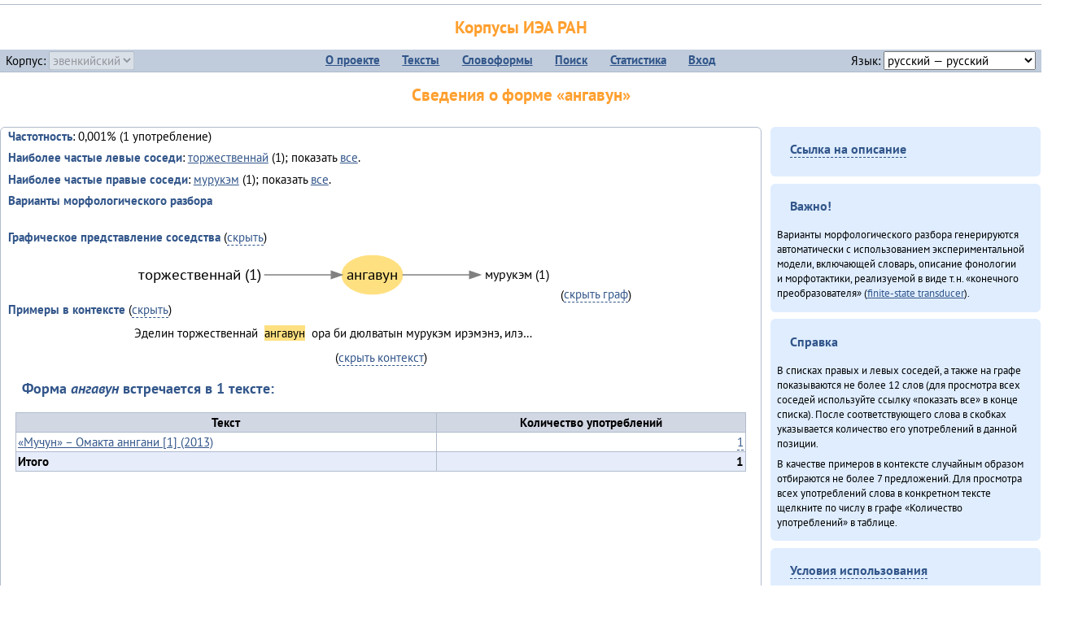

--- FILE ---
content_type: text/html; charset=UTF-8
request_url: https://corpora.iea.ras.ru/corpora/describe_word.php?lang_code=evn&wf_kind=normalised&word=%D0%B0%D0%BD%D0%B3%D0%B0%D0%B2%D1%83%D0%BD&b=r&prev=%D1%82%D0%BE%D1%80%D0%B6%D0%B5%D1%81%D1%82%D0%B2%D0%B5%D0%BD%D0%BD%D0%B0%D0%B9
body_size: 13476
content:

<!DOCTYPE html>
<html>
<head>
	<meta name="Content-Type" content="text/html; charset=utf-8">
	<title>Корпусы ИЭА&nbsp;РАН — Сведения о форме «ангавун»</title>
	<!--base href="/corpora/"-->
	<link rel="icon" type="image/png" href="images/favicon.ico">
	<link rel="stylesheet" type="text/css" href="style/jquery-ui/smoothness/jquery-ui.css">
	<link rel="stylesheet" type="text/css" href="style/fonts.css">
	<link rel="stylesheet" type="text/css" href="style/main.css">
	<link rel="stylesheet" type="text/css" href="style/menu.css">
	<link rel="stylesheet" type="text/css" href="style/tables.css">
	<script type="text/javascript" language="javascript" src="javascript/jquery.js"></script>
	<script type="text/javascript" language="javascript" src="javascript/jquery.easing.js"></script>
	<script type="text/javascript" language="javascript" src="javascript/jquery-ui.js"></script>
	<script type="text/javascript" language="javascript" src="javascript/functions.js"></script>
</head>
<body>
<!--Начало видимой страницы-->
<div id="header"><h1><a style="color: inherit; text-decoration: none;" href="./" title="Переход к начальной странице">Корпусы ИЭА&nbsp;РАН</a></h1>
<table id="menu">
<tr>
	<td style="width: 22%; padding-left: 0.5em; text-align: left;">Корпус:&nbsp;<form style="display: inline;" action="/corpora/describe_word.php" method="post"><select name="lang_code" onchange="submit();" disabled><option value="yrk">ненецкий</option><option value="atv">телеутский</option><option value="cjs">шорский</option><option value="evn" selected>эвенкийский</option></select></form></td>
	<td>
	<!--Содержимое выпадающих меню-->
	<ul>
		<li><a href="./">О&nbsp;проекте</a><ul>
			<li><a href="structure.php">Структура&nbsp;корпуса</a></li>
			<li><a href="news.php">Новости</a></li>
			<li><a href="authors.php">Об&nbsp;авторах</a></li>
		</ul></li>
		<li><a href="texts.php">Тексты</a></li>
		<li><a href="wordforms.php">Словоформы</a><ul>
					<li><a href="compare.php">сравнение списков</a></li>
					<li><a href="concordance.php">конкорданс</a></li>
		</ul></li>
		<li><a href="search.php">Поиск</a><ul>
			<li><a href="search_lexgram.php">лексико-грамматический</a></li>
			<li><a href="compare_texts.php">пар предложений</a></li>
		</ul></li>
		<li><a href="statistics.php">Статистика</a></li>
		<li><!--Вход для администраторов--><a href="login.php?return=/corpora/describe_word.php?lang_code=evn&amp;wf_kind=normalised&amp;word=%D0%B0%D0%BD%D0%B3%D0%B0%D0%B2%D1%83%D0%BD&amp;b=r&amp;prev=%D1%82%D0%BE%D1%80%D0%B6%D0%B5%D1%81%D1%82%D0%B2%D0%B5%D0%BD%D0%BD%D0%B0%D0%B9">Вход</a></li>
	</ul></td>
	<td style="width: 22%; padding-right: 0.5em; text-align: right;">Язык:&nbsp;<form style="display: inline;" action="/corpora/describe_word.php" method="post"><select name="iface_lang" onchange="submit();"><option value="eng">английский — English</option><option value="rus" selected>русский — русский</option><option value="yrk">ненецкий — ненэця’ вада</option></select></form></td>
</tr>
</table>
<h1>Сведения о форме «ангавун»</h1></div><div id="main">
	<div class="text_block">
<p class="desc_item"><strong>Частотность</strong>: 0,001% (1&nbsp;употребление)</p><p class="desc_item"><strong>Наиболее частые левые соседи</strong>: <a href="describe_word.php?lang_code=evn&wf_kind=normalised&word=%D1%82%D0%BE%D1%80%D0%B6%D0%B5%D1%81%D1%82%D0%B2%D0%B5%D0%BD%D0%BD%D0%B0%D0%B9&b=l&prev=%D0%B0%D0%BD%D0%B3%D0%B0%D0%B2%D1%83%D0%BD" title="Сведения о слове (в этом окне)">торжественнай</a>&nbsp;(1); показать <a href="neighbours.php?dist=-1&rl=-1&limit=1&text0=0&word=%D0%B0%D0%BD%D0%B3%D0%B0%D0%B2%D1%83%D0%BD" target="_blank" title="В новом окне">все</a>.</p><p class="desc_item"><strong>Наиболее частые правые соседи</strong>: <a href="describe_word.php?lang_code=evn&wf_kind=normalised&word=%D0%BC%D1%83%D1%80%D1%83%D0%BA%D1%8D%D0%BC&b=r&prev=%D0%B0%D0%BD%D0%B3%D0%B0%D0%B2%D1%83%D0%BD" title="Сведения о слове (в этом окне)">мурукэм</a>&nbsp;(1); показать <a href="neighbours.php?dist=1&rl=1&limit=1&text0=0&word=%D0%B0%D0%BD%D0%B3%D0%B0%D0%B2%D1%83%D0%BD" target="_blank" title="В новом окне">все</a>.</p><p class="desc_item"><strong>Варианты морфологического разбора</strong></p><br><p class="desc_item"><strong>Графическое представление соседства</strong> (<a id="graph_a" class="samepage" onclick="toggleBlockDisplay('graph', 'graph_a');">скрыть</a>)</p><div id="graph" class="svg" align="center"><a name="graph"></a><?xml version="1.0" encoding="UTF-8" standalone="no"?>
<!DOCTYPE svg PUBLIC "-//W3C//DTD SVG 1.1//EN"
 "http://www.w3.org/Graphics/SVG/1.1/DTD/svg11.dtd">
<!-- Generated by graphviz version 6.0.1 (20220911.1526)
 -->
<!-- Title: G Pages: 1 -->
<svg width="393pt" height="44pt"
 viewBox="0.00 0.00 393.22 44.00" xmlns="http://www.w3.org/2000/svg" xmlns:xlink="http://www.w3.org/1999/xlink">
<g id="graph0" class="graph" transform="scale(1 1) rotate(0) translate(4 40)">
<title>G</title>
<polygon fill="white" stroke="none" points="-4,4 -4,-40 389.22,-40 389.22,4 -4,4"/>
<!-- ангавун -->
<g id="node1" class="node">
<title>ангавун</title>
<ellipse fill="#ffe080" stroke="#ffe080" cx="218.53" cy="-18" rx="27.9" ry="18"/>
<text text-anchor="middle" x="218.53" y="-13.8" font-family="PT Sans" font-size="14.00">ангавун</text>
</g>
<!-- мурукэмr -->
<g id="node3" class="node">
<title>мурукэмr</title>
<g id="a_node3"><a xlink:href="/corpora/describe_word.php?word=%D0%BC%D1%83%D1%80%D1%83%D0%BA%D1%8D%D0%BC&amp;b=r&amp;prev=%D0%B0%D0%BD%D0%B3%D0%B0%D0%B2%D1%83%D0%BD#graph" xlink:title="мурукэм (1)">
<text text-anchor="middle" x="351.72" y="-14.4" font-family="PT Sans" font-size="12.00">мурукэм (1)</text>
</a>
</g>
</g>
<!-- ангавун&#45;&gt;мурукэмr -->
<g id="edge2" class="edge">
<title>ангавун&#45;&gt;мурукэмr:w</title>
<path fill="none" stroke="grey" d="M246.34,-18C263.47,-18 286.47,-18 308.09,-18"/>
<polygon fill="grey" stroke="grey" points="308.23,-21.5 318.23,-18 308.23,-14.5 308.23,-21.5"/>
</g>
<!-- торжественнайl -->
<g id="node2" class="node">
<title>торжественнайl</title>
<g id="a_node2"><a xlink:href="/corpora/describe_word.php?word=%D1%82%D0%BE%D1%80%D0%B6%D0%B5%D1%81%D1%82%D0%B2%D0%B5%D0%BD%D0%BD%D0%B0%D0%B9&amp;b=l&amp;prev=%D0%B0%D0%BD%D0%B3%D0%B0%D0%B2%D1%83%D0%BD#graph" xlink:title="торжественнай (1)">
<text text-anchor="middle" x="59.41" y="-13.8" font-family="PT Sans" font-size="14.00">торжественнай (1)</text>
</a>
</g>
</g>
<!-- торжественнайl&#45;&gt;ангавун -->
<g id="edge1" class="edge">
<title>торжественнайl:e&#45;&gt;ангавун</title>
<path fill="none" stroke="grey" d="M118.82,-18C139.26,-18 162.08,-18 180.62,-18"/>
<polygon fill="grey" stroke="grey" points="180.71,-21.5 190.71,-18 180.71,-14.5 180.71,-21.5"/>
</g>
</g>
</svg>
(<a class="samepage" onclick="toggleBlockDisplay('graph', 'graph_a');">скрыть граф</a>)</div><p class="desc_item"><strong>Примеры в&nbsp;контексте</strong> (<a id="kwic_a" class="samepage" onclick="toggleBlockDisplay('kwic', 'kwic_a');">скрыть</a>)</p><div id="kwic" align="center"><a name="kwic"></a><table align="center"><tr><td align="right">Эделин торжественнай</td><td style="text-align: center; width: 4em;"><span class="hl_2">ангавун</td></span><td align="left">ора би дюлватын мурукэм ирэмэнэ, илэ…</td></table>(<a class="samepage" onclick="toggleBlockDisplay('kwic', 'kwic_a');">скрыть контекст</a>)</div><a name="table"></a><h3>Форма <em>ангавун</em> встречается в 1 тексте:</h3><table class="listing"><thead><tr><th>Текст</th><th>Количество употреблений</th></tr></thead><tbody><tr><td><a href="describe_text.php?id=109" target="_blank" title="Сведения о тексте (в новом окне)">«Мучун» – Омакта аннгани [1] (2013)</a></td><td class="numeric"><a class="samepage wordform" title="Нажмите для просмотра всех употреблений в этом тексте" data-provider="sentences_with_word" data-container="usage" data-word="%D0%B0%D0%BD%D0%B3%D0%B0%D0%B2%D1%83%D0%BD" data-id_text="109" data-text="%C2%AB%D0%9C%D1%83%D1%87%D1%83%D0%BD%C2%BB+%E2%80%93+%D0%9E%D0%BC%D0%B0%D0%BA%D1%82%D0%B0+%D0%B0%D0%BD%D0%BD%D0%B3%D0%B0%D0%BD%D0%B8+%5B1%5D+%282013%29" data-count="1">1</a></td></tr><tr style="font-weight: bold;"><td>Итого</td><td class="numeric">1</td></tr></table></div><div id="usage" style="padding: 0.5em;"></div><script language="javascript" src="javascript/show_example.js"></script>
</div>

<script language="javascript" src="javascript/colorise.js"></script>

<div id="right">
		<div class="text_block"><h3><span class="collapser">Ссылка на описание</span></h3>

<div class="collapsible" style="display: none;">
<p>Используйте
 <a href="describe_word.php?lang_code=evn&wf_kind=normalised&word=%D0%B0%D0%BD%D0%B3%D0%B0%D0%B2%D1%83%D0%BD">эту&nbsp;ссылку</a> для&nbsp;добавления в&nbsp;закладки.</p>
</div></div>
	<div class="text_block"><h3>Важно!</h3>

<p>Варианты морфологического разбора генерируются автоматически с&nbsp;использованием экспериментальной модели, включающей словарь, описание фонологии и&nbsp;морфотактики, реализуемой в&nbsp;виде т.н.&nbsp;«конечного преобразователя» (<a href="http://en.wikipedia.org/wiki/Finite_state_transducer" target="_blank">finite-state transducer</a>).
</p>
</div>
	<div class="text_block"><h3>Справка</h3>
<p>В&nbsp;списках правых и&nbsp;левых соседей, а&nbsp;также на&nbsp;графе показываются не&nbsp;более 12 слов (для&nbsp;просмотра всех соседей используйте ссылку «показать&nbsp;все» в&nbsp;конце списка). После соответствующего слова в&nbsp;скобках указывается количество его употреблений в&nbsp;данной позиции.</p>
<!-- Не переводить! -->
<p>В&nbsp;качестве примеров в&nbsp;контексте случайным образом отбираются не&nbsp;более 7&nbsp;предложений. Для&nbsp;просмотра всех употреблений слова в&nbsp;конкретном тексте щелкните по&nbsp;числу в&nbsp;графе «Количество употреблений» в&nbsp;таблице.</p></div>
	<div class="text_block"><h3><span class="collapser">Условия использования</span></h3>

<div class="collapsible">
<p>Вы можете свободно использовать небольшие (как правило, 1—3&nbsp;предложения) отрывки из&nbsp;представленных в&nbsp;корпусе текстов в&nbsp;качестве примеров или иллюстраций.</p>
<p>Если вы хотите воспроизвести в&nbsp;какой-либо форме более крупные фрагменты либо полные тексты, вам необходимо обратиться к&nbsp;руководителю проекта для&nbsp;согласования условий.</p>
<p>При&nbsp;любом использовании материалов сайта обязательна ссылка на&nbsp;«<a href="http://corpora.iea.ras.ru/">Корпусы ИЭА&nbsp;РАН</a>», при&nbsp;цитировании текстов обязательно указывать название и&nbsp;имя исполнителя.</p>
</div></div>
</div><div id="footer">
			&copy;&nbsp;<a href="http://www.iea.ras.ru" target="_blank">ИЭА&nbsp;РАН</a>,&nbsp;МГУ,&nbsp;ТГУ, 2017&nbsp;в рамках работы по проекту «Языковое и&nbsp;этнокультурное разнообразие Южной Сибири в&nbsp;синхронии и&nbsp;диахронии: взаимодействие языков и&nbsp;культур» (грант&nbsp;Правительства&nbsp;РФ&nbsp;П&nbsp;220&nbsp;№14.Y26.31.0014)<br>
			&copy;&nbsp;<a href="http://www.iea.ras.ru" target="_blank">ИЭА&nbsp;РАН</a>, 2011—2014&nbsp;при поддержке программы Президиума РАН «<a href="http://www.corplingran.ru/" target="_blank">Корпусная лингвистика</a>»

		</div>
		</body></html>